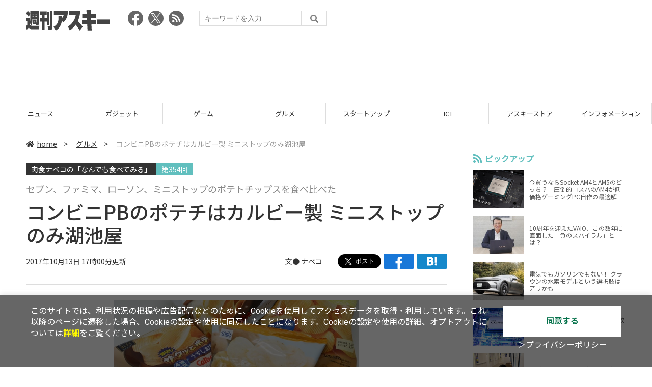

--- FILE ---
content_type: text/html; charset=UTF-8
request_url: https://weekly.ascii.jp/elem/000/001/568/1568198/
body_size: 11476
content:
<!DOCTYPE html>
<html lang="ja">
<head prefix="og: http://ogp.me/ns# fb: http://ogp.me/ns/fb# website: http://ogp.me/ns/website#">
<script type="text/javascript">
var dataLayer = dataLayer || [];
dataLayer.push({
    'Category':'332',
    'EID':'1568198',
    'Cat':'2017-10-13T17:00:00+09:00,C332,S29,S32,S34,S2002,S3001,S3552,P2,MaxPages1,ESI1238,M0,F1055006,',
    'OpnDate':'2017-10-13T17:00:00+09:00',
    'Image':'0',
    'ESI':'1238',
    'Mobile':'0',
    'Priority':'2',
    'MaxPages':'1',
    'SubCategory':'S29,S32,S34,S2002,S3001,S3552,',
    'Image11':'',
    'Image12':'',
    'Feature':'1055006',
});
<!-- Google Tag Manager -->
(function(w,d,s,l,i){w[l]=w[l]||[];w[l].push({'gtm.start':new Date().getTime(),event:'gtm.js'});var f=d.getElementsByTagName(s)[0], j=d.createElement(s),dl=l!='dataLayer'?'&l='+l:'';j.async=true;j.src= 'https://www.googletagmanager.com/gtm.js?id='+i+dl;f.parentNode.insertBefore(j,f);})(window,document,'script','dataLayer','GTM-KCSH653');
<!-- End Google Tag Manager -->
</script>

<meta charset="UTF-8">
<meta name="viewport" content="width=device-width, initial-scale=1">
<title>コンビニPBのポテチはカルビー製 ミニストップのみ湖池屋 - 週刊アスキー</title>
<meta name="author" content="ASCII">
<meta name="description" content="【食べ比べ検証】コンビニのプライベートブランドのポテトチップス。値段が手頃で味は間違いありません。その中でどれがいちばんおいしいでしょうか？ 「塩味」で比較しました。">
<meta name="keywords" content="iPhone,iPad,Android,アプリ,ガジェット,アスキー,週刊アスキー,週アス,角川アスキー総合研究所">

<meta property="og:title" content="コンビニPBのポテチはカルビー製 ミニストップのみ湖池屋 - 週刊アスキー">
<meta property="og:type" content="article">
<meta property="og:image" content="https://ascii.jp/img/2017/10/13/626354/l/e6680e3ee6d8115c.jpg">
<meta property="og:url" content="https://weekly.ascii.jp/elem/000/001/568/1568198/">
<meta property="og:description" content="【食べ比べ検証】コンビニのプライベートブランドのポテトチップス。値段が手頃で味は間違いありません。その中でどれがいちばんおいしいでしょうか？ 「塩味」で比較しました。">
<meta property="og:site_name" content="週刊アスキー">
<meta name="twitter:card" content="summary_large_image">
<meta name="twitter:site" content="週刊アスキー">
<meta name="robots" content="max-image-preview:large">

<link rel="stylesheet" href="/assets/js/slick/slick.css">
<link rel="stylesheet" href="/assets/js/slick/slick-theme.css">
<link rel="stylesheet" href="/assets/js/drawer/drawer.min.css">
<link rel="stylesheet" href="https://fonts.googleapis.com/css?family=Noto+Sans+JP:400,500,700&display=swap&subset=japanese">
<link rel="stylesheet" href="https://use.fontawesome.com/releases/v5.8.1/css/all.css" integrity="sha384-50oBUHEmvpQ+1lW4y57PTFmhCaXp0ML5d60M1M7uH2+nqUivzIebhndOJK28anvf" crossorigin="anonymous">
<link rel="stylesheet" href="/assets/css/common.css?k=2025031301">

<!-- クッキー許諾のJavascript-->
<script type="text/javascript" src="/assets/js/cookie_optin.js?2024040501"></script>
<link rel="stylesheet" href="/assets/css/article.css?2025111102">

<script async src="https://pagead2.googlesyndication.com/pagead/js/adsbygoogle.js"></script>
<script>
  (adsbygoogle = window.adsbygoogle || []).push({
    google_ad_client: "ca-pub-3423790813770652",
    enable_page_level_ads: true,
    overlays: {bottom: true}
  });
</script><!-- Ad - WAS All -->
<script async src="https://securepubads.g.doubleclick.net/tag/js/gpt.js"></script>
<script>
  window.googletag = window.googletag || {cmd: []};
  googletag.cmd.push(function() {
    googletag.defineSlot('/21852659302/was_all_1r_gam', [[300, 250], [300, 600]], 'was_all_1r_gam').setCollapseEmptyDiv(true).addService(googletag.pubads());
    googletag.pubads().enableSingleRequest();
    googletag.pubads().collapseEmptyDivs();
    googletag.enableServices();
  });
</script>

</head>

<body id="article__detail" class="drawer drawer--right drawer-close">

<!-- Google Tag Manager (noscript) -->
<noscript><iframe src="https://www.googletagmanager.com/ns.html?id=GTM-KCSH653" height="0" width="0" style="display:none;visibility:hidden"></iframe></noscript>
<!-- End Google Tag Manager (noscript) -->
<header>
  <div class="header__inner">
    <div class="elm__leftAlign">
      <h1><a href="/"><img src="/assets/img/img-mainlogo.svg" alt="週刊アスキー"></a></h1>
      <div class="elm__variousParts">
        <ul class="wrap__snsbtn">
          <li><a href="https://www.facebook.com/weeklyascii" target="_blank" rel="noreferrer noopener"><img src="/assets/img/ico-snsbtn01.svg" alt="Facebookアイコン"></a></li>
          <li class="x_icon"><a href="https://x.com/weeklyascii/" target="_blank" rel="noreferrer noopener"><img src="/assets/img/sns_x.png" alt="Xアイコン"></a></li>
          <li><a href="/rss.xml"><img src="/assets/img/ico-snsbtn04.svg" alt="RSSフィード"></a></li>
        </ul>
        <div class="search__form">
          <form action="/search/" id="searchbox_004761988070997154717:ry1v523eo1g" method="get" class="search">
            <input type="hidden" name="cx" value="004761988070997154717:ry1v523eo1g">
            <input type="hidden" name="cof" value="FORID:11">
            <input id="textfield" name="q" type="text" placeholder="キーワードを入力">
            <input id="submitbtn" type="submit" value="">
          </form>
        </div>
      </div>
    </div>
          <div class="headerInner__largeAds">
        <script async src="https://pagead2.googlesyndication.com/pagead/js/adsbygoogle.js?client=ca-pub-3423790813770652"
     crossorigin="anonymous"></script>
<!-- 【WAS】All_BB_AdS -->
<ins class="adsbygoogle"
     style="display:inline-block;width:728px;height:90px"
     data-ad-client="ca-pub-3423790813770652"
     data-ad-slot="5532165065"></ins>
<script>
     (adsbygoogle = window.adsbygoogle || []).push({});
</script>      </div>
      </div>
</header>

<button type="button" class="drawer-toggle drawer-hamburger">
  <span class="sr-only">toggle navigation</span>
  <span class="drawer-hamburger-icon"></span>
</button>
  
<nav class="drawer-nav" role="navigation">
  <ul class="drawer-menu">
    <li>
      <a href="/" class="gn-menu"><i class="fas fa-home"></i>home</a>
    </li>
    <li>
      <ul class="drawer-category">
        <li><a href="/reviews/">レビュー</a></li>
        <li><a href="/news/">ニュース</a></li>
        <li><a href="/gadgets/">ガジェット</a></li>
        <li><a href="/games/">ゲーム</a></li>
        <li><a href="/gourmet/">グルメ</a></li>
        <li><a href="/startup/">スタートアップ</a></li>
        <li><a href="/ict/">ICT</a></li>
        <li><a href="/store/">アスキーストア</a></li>
        <li><a href="/information/">インフォメーション</a></li>
      </ul>
    </li>
    <li>
      <ul class="wrap__snsbtn">
        <li><a href="https://www.facebook.com/weeklyascii" target="_blank" rel="noreferrer noopener"><img src="/assets/img/ico-snsbtn01.svg" alt="Facebookアイコン"></a></li>
        <li class="x_icon"><a href="https://x.com/weeklyascii/" target="_blank" rel="noreferrer noopener"><img src="/assets/img/sns_x.png" alt="Xアイコン"></a></li>
        <li><a href="/rss.xml"><img src="/assets/img/ico-snsbtn04.svg" alt="RSSフィード"></a></li>
      </ul>
    </li>
    <li>
      <div class="search__form">
        <form action="/search/" id="searchbox_004761988070997154717:ry1v523eo1g" method="get" class="search">
          <input type="hidden" name="cx" value="004761988070997154717:ry1v523eo1g">
          <input type="hidden" name="cof" value="FORID:11">
          <input id="textfield" name="q" type="text" placeholder="キーワードを入力">
          <input id="submitbtn" type="submit" value="">
        </form>
      </div>
    </li>
  </ul>
</nav>

<div class="wrap__category">
  <nav class="category">
    <a href="/">TOP</a>
    <a href="/reviews/">レビュー</a>
    <a href="/news/">ニュース</a>
    <a href="/gadgets/">ガジェット</a>
    <a href="/games/">ゲーム</a>
    <a href="/gourmet/">グルメ</a>
    <a href="/startup/">スタートアップ</a>
    <a href="/ict/">ICT</a>
    <a href="/store/">アスキーストア</a>
    <a href="/information/">インフォメーション</a>
  </nav>
</div>
<div id="trigger-gnFixed"></div>

  <main>

    <div class="main__inner">

      <article>

        <section class="article__body">

          <div class="breadcrumb">
            <a href="/"><i class="fas fa-home"></i>home</a>&nbsp;&gt;&nbsp;
            <a href="/gourmet/">グルメ</a>&nbsp;&gt;&nbsp;
            <span>コンビニPBのポテチはカルビー製 ミニストップのみ湖池屋</span>
          </div>


          <div id="articleHead">
          <!--連載時のヘッダー-->
            <div class="sertitle">
              <a href="https://ascii.jp/serialarticles/1055006/">肉食ナベコの「なんでも食べてみる」</a>
              <p class="accentColor--bg">第354回 </p>            </div>

            <p class="subtitle">セブン、ファミマ、ローソン、ミニストップのポテトチップスを食べ比べた</p>
            <h1>コンビニPBのポテチはカルビー製 ミニストップのみ湖池屋</h1>
            <div class="artdata">
              <p class="date">2017年10月13日 17時00分更新</p>
              <div class="elm__rightAlign">
                <p class="author"><a>文● <a href="https://twitter.com/wagomunabe">ナベコ</a></a>
                  </p>
                <div class="snsShare ss--top">
                  <div class="ss-twitter"><a href="https://twitter.com/share" class="twitter-share-button" data-url="https://weekly.ascii.jp/elem/000/001/568/1568198/" data-text="コンビニPBのポテチはカルビー製 ミニストップのみ湖池屋" data-hashtags="" data-count="none" data-lang="ja" data-via="weeklyascii" data-size="large">ポストする</a></div>
                  <div class="ss-facebook"><a href="http://www.facebook.com/share.php?u=https://weekly.ascii.jp/elem/000/001/568/1568198/" rel="nofollow" target="_blank"></a></div>
                  <div class="ss-hatena"><a href="http://b.hatena.ne.jp/add?mode=confirm&url=https://weekly.ascii.jp/elem/000/001/568/1568198/&title=コンビニPBのポテチはカルビー製 ミニストップのみ湖池屋" target="_blank" rel="nofollow"></a></div>
                </div>
              </div>
            </div>

          </div>
          <!--ヘッダーここまで-->

          <!--連載のリスト-->
          <div id="contents_detail">
<div class="photo single">
<div class="photo single">
<a href="/elem/000/001/568/1568181/img.html" name="eid1568181" id="eid1568181">
<img src="https://ascii.jp/img/2017/10/13/626354/l/e6680e3ee6d8115c.jpg" alt="" title="" width="596" height="398" />
</a>
<p class="caption">コンビニプライベートブランドのポテトチップスを食べ比べてみました。</p>
<p class="copyright"></p>
</div>
</div>
<p>
　ごきげんよう、はらぺこ記者のナベコです。今回食べるのはポテトチップス！　コンビニPB（プライベートブランド）のポテトチップスは値段がお手ごろで、味も各社はずさずにおいしいので安心して食べられますよね。
</p>
<p>
　コンビニのポテトチップスでいちばんおいしいのはどれでしょうか？　記者が食べ比べて勝手に王者を決めちゃいます。
</p>
<div class="column">
<!--  sp_headlineAD  -->


<h3>食べる人：<a href="https://twitter.com/kojima_ascii" target="_blank">記者ナベコ</a></h3>
<div class="photo single">
<div class="photo single">
<img src="https://ascii.jp/img/2017/10/06/624143/l/303a5883d37cd9c0.jpg" alt="" title="" width="368" height="386" />
</div>
</div>
<p>デジタル媒体アスキーでなぜか食べ物の記事ばっかり手掛けている人。3度の飯を食らいつつ酒をがんがん飲んでいる。好きなジャンルはビール、ウイスキー、焼酎、日本酒、ワイン。苦手なお酒は甘いカクテル全般とスピリタス。酒豪ではなきにつき鯨飲した翌日はSNSからも消える。食事は焼肉と焼き魚と新鮮な刺身が好き。</p>
</div>
<!--  sp_headlineAD  -->


<h2>■コンビニ4社のポテトチップス 塩味を食べ比べ</h2>
<div class="photo single">
<div class="photo single">
<a href="/elem/000/001/568/1568180/img.html" name="eid1568180" id="eid1568180">
<img src="https://ascii.jp/img/2017/10/13/626355/l/a3fb0376f0105b9f.jpg" alt="" title="" width="596" height="398" />
</a>
<p class="caption">しお味を集めてきました。</p>
<p class="copyright"></p>
</div>
</div>
<p>
　ポテトチップスにも味のバリエーションがありますが、いちばんシンプルでかつ幅広い年代から等しく好まれているのは“しお味”。今回、セブン-イレブン、ファミリーマート、ローソン、ミニストップ4社のポテトチップス塩味を集めてきました。製造元やカロリーなどもチェックしつつ、味の違いを確かめてみます。
</p>
<p>
<strong>〇セブン-イレブン</strong>
</p>
<div class="photo single">
<div class="photo single">
<a href="/elem/000/001/568/1568182/img.html" name="eid1568182" id="eid1568182">
<img src="https://ascii.jp/img/2017/10/13/626356/l/ad27331289ffbc3b.jpg" alt="" title="" width="535" height="800" />
</a>
<p class="caption">「厚切りポテト 石垣の塩味」</p>
<p class="copyright"></p>
</div>
</div>
<p>
<strong>「厚切りポテト 石垣の塩味」</strong><br />
・価格：213円<br />
・内容量：147g<br />
・カロリー：1袋821.7kcal（100gあたり559kcal）<br />
・製造元：カルビー
</p>
<div class="photo single">
<div class="photo single">
<a href="/elem/000/001/568/1568183/img.html" name="eid1568183" id="eid1568183">
<img src="https://ascii.jp/img/2017/10/13/626357/l/21198ddcee454459.jpg" alt="" title="" width="596" height="398" />
</a>
<p class="caption">ギザギザ系ポテトチップスです。</p>
<p class="copyright"></p>
</div>
</div>
<div class="photo single">
<div class="photo single">
<a href="/elem/000/001/568/1568184/img.html" name="eid1568184" id="eid1568184">
<img src="https://ascii.jp/img/2017/10/13/626358/l/4f272b3a46cff9a4.jpg" alt="" title="" width="596" height="398" />
</a>
<p class="caption">厚切り。</p>
<p class="copyright"></p>
</div>
</div>
<p>
　製品の説明を見ると、石垣の塩を100％使用しているということ。「自然由来のうま味にごだわった、シンプルで後を引く上質な味わい」とうたっています。
</p>
<p>
　食べてみたところ、ザクザクした食感で食べ応えがありました。塩味は適度で、食べ終わった後にいもの甘みが感じられます。全体としては、食感、しお味、いもの味わいがバランスがとても良いという感想。食感がしっかりあるのでビールのつまみにもちょうど良さそうです。
</p>
<p>
＜ナベコの5点満点チェック＞<br />
・ギザギザ系<br />
・食感　　　　4<br />
・しょっぱさ　3<br />
・いもの甘味　3
</p>
<hr />
<br />
<p>
<strong>〇ファミリーマート</strong>
</p>
<div class="photo single">
<div class="photo single">
<a href="/elem/000/001/568/1568185/img.html" name="eid1568185" id="eid1568185">
<img src="https://ascii.jp/img/2017/10/13/626359/l/39e43f3a8f787058.jpg" alt="" title="" width="535" height="800" />
</a>
<p class="caption">「ポテトチップス2種のうすしお味」</p>
<p class="copyright"></p>
</div>
</div>
<p>
<strong>「ポテトチップス2種のうすしお味」</strong><br />
・価格：108円<br />
・内容量：70g<br />
・カロリー：1袋390kcal（100gあたり557.1kcal）<br />
・製造元：カルビー
</p>
<div class="photo single">
<div class="photo single">
<a href="/elem/000/001/568/1568186/img.html" name="eid1568186" id="eid1568186">
<img src="https://ascii.jp/img/2017/10/13/626360/l/840f449938c7780d.jpg" alt="" title="" width="596" height="398" />
</a>
<p class="caption">フラット系です。</p>
<p class="copyright"></p>
</div>
</div>
<div class="photo single">
<div class="photo single">
<a href="/elem/000/001/568/1568187/img.html" name="eid1568187" id="eid1568187">
<img src="https://ascii.jp/img/2017/10/13/626361/l/5d7ebd40693dcf6a.jpg" alt="" title="" width="596" height="398" />
</a>
<p class="caption">スタンダードなポテトチップス、という感じ。</p>
<p class="copyright"></p>
</div>
</div>
<p>
　製品の説明を見ると、国産じゃがいもを100％使用し、フランス産岩塩と瀬戸内海塩の口どけの異なる2種類の塩で仕上げている、とあります。「旨みと塩味の絶妙なバランスが楽しめるうすしお味のポテトチップス」とのこと。
</p>
<p>
　食べてみると、しお味がしっかりきいていておいしさが後をひき、サクサクと食べ進められます。多くの人が思い浮かべるスタンダードなポテトチップスに近いのではないでしょうか。好みがわかれずに、幅広い年代から好かれると思います。
</p>
<p>
＜ナベコの5点満点チェック＞<br />
フラット系<br />
食感　　　　2<br />
しょっぱさ　4<br />
いもの甘味　4
</p>
<hr />
<br />
<p><strong>
〇ローソン</strong></p>
<div class="photo single">
<div class="photo single">
<a href="/elem/000/001/568/1568188/img.html" name="eid1568188" id="eid1568188">
<img src="https://ascii.jp/img/2017/10/13/626362/l/75a8af4fc79d0441.jpg" alt="" title="" width="535" height="800" />
</a>
<p class="caption">「厚切りザクッとポテトうすしお味」</p>
<p class="copyright"></p>
</div>
</div>
<p>
<strong>「厚切りザクッとポテトうすしお味」</strong><br />
・価格：108円<br />
・内容量：65g<br />
・カロリー：1袋364kcal（100gあたり560kcal）<br />
・製造元：カルビー</p>
<div class="photo single">
<div class="photo single">
<a href="/elem/000/001/568/1568189/img.html" name="eid1568189" id="eid1568189">
<img src="https://ascii.jp/img/2017/10/13/626363/l/e68f2e099c187e06.jpg" alt="" title="" width="596" height="398" />
</a>
<p class="caption">ギザギザ系。</p>
<p class="copyright"></p>
</div>
</div>
<div class="photo single">
<div class="photo single">
<a href="/elem/000/001/568/1568190/img.html" name="eid1568190" id="eid1568190">
<img src="https://ascii.jp/img/2017/10/13/626364/l/08aded72c4d8a729.jpg" alt="" title="" width="596" height="398" />
</a>
<p class="caption">セブン-イレブンよりも食感しっかり。</p>
<p class="copyright"></p>
</div>
</div>
<p>
　製品の説明を見ると「ザクっとした食感とシャープですっきりとしたうすしお味」を書かれています。
</p>
<p>
　食べてみると、食感がかなりしっかり。「ザクザク」というより「カリッ」としました。セブン-イレブンと同じギザギザ系ですが、こちらのほうが食感は強いです。しお味は控えめで食事感覚でも食べられそうです。ポテトチップスは食感が命という人には、今回食べた中でいちばんオススメ。
</p>
<p>
＜ナベコの5点満点チェック＞<br />
・ギザギザ系<br />
・食感　　　　5<br />
・しょっぱさ　2<br />
・いみの甘味　3<br />
</p>
<hr />
<br />
<p><strong>
〇ミニストップ</strong></p>
<div class="photo single">
<div class="photo single">
<a href="/elem/000/001/568/1568191/img.html" name="eid1568191" id="eid1568191">
<img src="https://ascii.jp/img/2017/10/13/626365/l/848df5f9337930d1.jpg" alt="" title="" width="535" height="800" />
</a>
<p class="caption">「ポテトチップスうすしお味ポテトチップスうすしお味」</p>
<p class="copyright"></p>
</div>
</div>
<p>
<strong>「ポテトチップスうすしお味」</strong><br />
・価格108円<br />
・内容量：70g<br />
・カロリー：1袋398kcal（100gあたり568.5kcal）<br />
・製造元：湖池屋</p>
<div class="photo single">
<div class="photo single">
<a href="/elem/000/001/568/1568192/img.html" name="eid1568192" id="eid1568192">
<img src="https://ascii.jp/img/2017/10/13/626366/l/a7ba7f67788a1a22.jpg" alt="" title="" width="596" height="398" />
</a>
<p class="caption">フラット系。</p>
<p class="copyright"></p>
</div>
</div>
<div class="photo single">
<div class="photo single">
<a href="/elem/000/001/568/1568193/img.html" name="eid1568193" id="eid1568193">
<img src="https://ascii.jp/img/2017/10/13/626367/l/f85c71c9e29b3c25.jpg" alt="" title="" width="596" height="398" />
</a>
<p class="caption">ファミリーマートより、少し赤色がかかっています。</p>
<p class="copyright"></p>
</div>
</div>
<p>
　他3社の製造元がカルビーでしたが、ミニストップのみ湖池屋でした。製品の説明を見ると、国内産のじゃがいもを100％使用しているとのこと。「じゃがいものおいしさが引き立つうすしお味」ということ。
</p>
<p>
　食べてみると、しお味が口の中で広がった後、いもの自然な甘さが他と比べてダントツに感じられてびっくりしました。製造元のメーカーが他と違うからでしょうか。明らかに、いも自体の味の出方が違います。素朴だけど、素材の味がいちばん際立っているように感じました。</p>
<p>
＜ナベコの5点満点チェック＞<br />
フラット系<br />
食感　　　　3<br />
しょっぱさ　3<br />
いもの甘味　5
</p>
<!--  sp_headlineAD  -->


<h2>ミニストップのポテトチップスがオススメ!!</h2>
<div class="photo single">
<div class="photo single">
<a href="/elem/000/001/568/1568194/img.html" name="eid1568194" id="eid1568194">
<img src="https://ascii.jp/img/2017/10/13/626368/l/c445a1793c7ca1d6.jpg" alt="" title="" width="596" height="398" />
</a>
<p class="caption">湖池屋さんのポテトチップスに感銘！</p>
<p class="copyright"></p>
</div>
</div>
<p>
　食べ比べてみて、私がいちばん気に入ったのはミニストップのポテトチップス！
</p>
<p>
　他3社がカルビー製造でミニストップだけ湖池屋製造なのですが、じっくり食べ比べてみると味の違がわかります。もちろんカルビーのポテトチップスがダメというわけではなく、今回食べた中ではしお味や旨みがくっきりしていておいしさがわかりやすいのがカルビー。いもの素材の味がして、素朴だけど味わい深いのが湖池屋、というふうに感じました。いもの味がこんなにするんだ、という点に感銘を受けたのでミニストップのポテトチップスを推させていただきます。
</p>
<p>
　みなさんも自分はどのポテトチップスが好みか食べ比べてみてはどうでしょう？　なお、カロリーはいずれも100gあたり550～560kcalというところで大差はありませんでしたよ。
</p>
<p class="headname">■関連サイト</p>
<div class="relatedarticle">
<ul><li><a href="http://www.sej.co.jp/" target="_blank">セブン-イレブン</a></li>
<li><a href="http://www.family.co.jp/" target="_blank">ファミリーマート</a></li>
<li><a href="http://www.lawson.co.jp/index.html" target="_blank">ローソン</a></li>
<li><a href="https://www.ministop.co.jp/" target="_blank">ミニストップ</a></li>
</ul>
</div>          </div>

          <div class="snsShare ss--bottom">
            <div class="speechBubble">この記事をシェアしよう</div>
            <div class="ss-twitter"><a href="https://twitter.com/share" class="twitter-share-button" data-url="https://weekly.ascii.jp/elem/000/001/568/1568198/" data-text="コンビニPBのポテチはカルビー製 ミニストップのみ湖池屋" data-hashtags="" data-count="none" data-lang="ja" data-via="weeklyascii" data-size="large">ポストする</a></div>
            <div class="ss-facebook"><a href="http://www.facebook.com/share.php?u=https://weekly.ascii.jp/elem/000/001/568/1568198/" rel="nofollow" target="_blank"></a></div>
            <div class="ss-hatena"><a href="http://b.hatena.ne.jp/add?mode=confirm&url=https://weekly.ascii.jp/elem/000/001/568/1568198/&title=コンビニPBのポテチはカルビー製 ミニストップのみ湖池屋" target="_blank" rel="nofollow"></a></div>
            <div class="ss-pocket"><a href="http://getpocket.com/edit?url=https://weekly.ascii.jp/elem/000/001/568/1568198/&title=コンビニPBのポテチはカルビー製 ミニストップのみ湖池屋" rel="nofollow" rel="nofollow" target="_blank"></a></div>
            <div class="ss-line"><a href="https://timeline.line.me/social-plugin/share?url=https://weekly.ascii.jp/elem/000/001/568/1568198/"></a></div>
          </div>



          <div class="snsFollow">
            <p>週刊アスキーの最新情報を購読しよう</p>

            <ul class="snsFollow__list">
              <li><a href="https://twitter.com/weeklyascii?ref_src=twsrc%5Etfw" class="twitter-follow-button" data-size="large" data-show-count="false">Follow @weeklyascii</a></li>
              <li><div class="fb-like" data-href="https://www.facebook.com/weeklyascii" data-width="" data-layout="button" data-action="like" data-size="large" data-share="true"></div></li>
              <li class="btn__subscribe--youtube"><a href="http://www.youtube.com/subscription_center?add_user=wamweb" rel="nofollow" target="_blank"><img src="/assets/img/icon-ytsubscribe.svg" alt="デジタル情報メディア ASCII（アスキー）のYouTube公式チャンネル登録"></a></li>
            </ul>
          </div>

          <div class="returnCat">
            <a class="accentColor--hoverbg" href="/gourmet/"><i class="fas fa-undo-alt"></i>カテゴリートップへ</a>
          </div>

                          <div style="width:100%;margin-top:30px;"><p style="text-align:center;font-size:15px;">本記事はアフィリエイトプログラムによる収益を得ている場合があります</p></div>
          
        </section>

        <section class="interval">
          <div class="imgphoto"></div>
          <div id="ulCommentWidget" style="clear:both;"></div>
          <div id="artAds"></div>
        </section>

        <!--  連載記事一覧  -->
        <section class="bottom__articleList">
          <div class="bottom__articleList--left">
            <h5 class="serial">この連載の記事</h5>
            <ul class="artsCont">
              <li class="toContents"><a href="https://ascii.jp/serialarticles/1055006/" class="accentColor--hoverbg"><i class="fas fa-pencil-alt"></i>この連載の一覧へ</a></li>
            </ul>
            <!--  / 連載記事一覧  -->
          </div>

          <div class="bottom__articleList--right">
            <!--  関連記事  -->
 
            <h5 class="related">この記事の編集者は以下の記事をオススメしています</h5>
            <ul class="artsCont">
              <li><a href="https://ascii.jp/elem/000/001/055/1055006/">寅年生まれ肉食ナベコの「なんでも食べてみる」（目次）</a></li>
              <li><a href="/elem/000/001/562/1562542/">コンビニのおいもスイーツ食べ比べ！ 最強はセブン「さつまいもこ」</a></li>
              <li><a href="/elem/000/001/558/1558496/">セブン「豚まん」よりも「肉まん」を選んだほうがよい理由</a></li>
              <li><a href="/elem/000/001/552/1552742/">コンビニの豆大福に一番合う酒はワインだった</a></li>
              <li><a href="/elem/000/001/431/1431925/">振るソーダおいしい→ビールも振ったらおいしいのでは!?【実験】</a></li>
              <li><a href="/elem/000/001/428/1428198/">たこ焼食べ放題680円が渋谷の魚民で！いくつ食べられる？</a></li>
              <li><a href="/elem/000/001/408/1408595/">「銀だこ」食べ放題と酒飲み放題で2000円！うぉーオトクだー</a></li>
              <li><a href="/elem/000/001/267/1267653/">丸亀製麺1000円飲み放題セットがコスパ最強</a></li>
              <li><a href="/elem/000/001/571/1571763/">ミニストップ、肉まんを極める</a></li>
              <li><a href="/elem/000/001/572/1572786/">カルピスとスコールどっちがおいしい？ 飲み比べてみた</a></li>
              <li><a href="/elem/000/001/573/1573903/">ミニストップ、いなり寿司を焦がす</a></li>
              <li><a href="/elem/000/001/574/1574141/">セブンのハロウィン 1万円クオカードもらえる（かも）</a></li>
              <li><a href="/elem/000/001/575/1575449/">ミニストップ、さつまいものフライドポテト</a></li>
              <li><a href="/elem/000/001/575/1575484/">チロルチョコきなこもち、ドリンクになる</a></li>
              <li><a href="/elem/000/001/579/1579652/">コンビニつまみ33種食べ比べてわかった最強の乾き物</a></li>
              <li><a href="/elem/000/001/580/1580687/">ミニストップ、焼きいもを中華まんにする</a></li>
              <li><a href="/elem/000/001/582/1582774/">いきなり！ステーキ×ベビースター</a></li>
              <li><a href="/elem/000/001/584/1584827/">コンビニ朝割 どれがオトクか比較してみた</a></li>
              <li><a href="/elem/000/001/585/1585836/">ローソン ホットミルク12万杯無料</a></li>
              <li><a href="/elem/000/001/586/1586594/">ローソン グラタンを中華まんにする</a></li>
              <li><a href="/elem/000/001/587/1587020/">ローソン カービィまんキュートすぎる</a></li>
              <li><a href="/elem/000/001/588/1588871/">角vsトリスハイボール高アルコール対決 唐揚げに合うのは？</a></li>
              <li><a href="/elem/000/001/590/1590677/">セブン 濃厚チーズとベーコンの中華まん</a></li>
              <li><a href="/elem/000/001/592/1592317/">コンビニ100円コーヒーガチ比較！ コスパがいいのは？</a></li>
              <li><a href="/elem/000/001/594/1594892/">フライングクリスマス！ コンビニお試しケーキを食べてみた</a></li>
              <li><a href="/elem/000/001/604/1604251/">カシス、ライムも！ 実はこんなにあるウコン飲料 飲み比べた</a></li>
            </ul>
          </div>

        </section>

        <div id="fb-root"></div>

        <section class="article__footer">

          <ul class="ads-item">
                        <li>
              <script async src="https://pagead2.googlesyndication.com/pagead/js/adsbygoogle.js?client=ca-pub-3423790813770652"
     crossorigin="anonymous"></script>
<!-- 【WAS】All_4R_AdS -->
<ins class="adsbygoogle"
     style="display:inline-block;width:300px;height:250px"
     data-ad-client="ca-pub-3423790813770652"
     data-ad-slot="3576069651"></ins>
<script>
     (adsbygoogle = window.adsbygoogle || []).push({});
</script>            </li>
            <li class="odd">
              <script async src="https://pagead2.googlesyndication.com/pagead/js/adsbygoogle.js?client=ca-pub-3423790813770652"
     crossorigin="anonymous"></script>
<!-- 【WAS】All_5R_AdS -->
<ins class="adsbygoogle"
     style="display:inline-block;width:300px;height:250px"
     data-ad-client="ca-pub-3423790813770652"
     data-ad-slot="2262987985"></ins>
<script>
     (adsbygoogle = window.adsbygoogle || []).push({});
</script>            </li>
          </ul>

          <div class="recommend">
            <div class="uz-weekly-ascii_res_pc uz-ny"></div>
          </div>

          <ul class="snsTimeLine">

            <li class="fb__timeline">
              <div class="fb-container">
                <div class="fb-page" data-href="https://www.facebook.com/weeklyascii" data-width="500" data-height="1000" data-tabs="timeline,events" data-hide-cover="false" data-show-facepile="true" data-small-header="false" data-adapt-container-width="true">
                </div>
              </div>
            </li>

            <li class="tw__timeline"><a class="twitter-timeline" data-height="1000" href="https://twitter.com/weeklyascii?ref_src=twsrc%5Etfw">Tweets by weeklyascii</a></li>

          </ul>

        </section>

      </article>

    </div>

    <aside class="ads">

      <div class="ads__inner">
        <div class="ads-item">
          <!-- Ad - WAS 1R -->
<div id='was_all_1r_gam' style='min-width: 300px; min-height: 250px;'>
  <script>
    googletag.cmd.push(function() { googletag.display('was_all_1r_gam'); });
  </script>
</div>


        </div>
        <section class="latestNews-item">

          <h2 class="accentColor--txt">ピックアップ</h2>

          <div class="latestNews__inner">

            <ul class="latestNews__list">


              <li>
                <a href="/elem/000/004/218/4218142/">
                  <figure><img src="https://ascii.jp/img/2024/08/30/3788805/s/259e5a2f6a422fdc.jpg" alt=""></figure>
                  <p>今買うならSocket AM4とAM5のどっち？　圧倒的コスパのAM4が低価格ゲーミングPC自作の最適解</p>
                </a>
              </li>

              <li>
                <a href="/elem/000/004/218/4218905/">
                  <figure><img src="https://ascii.jp/img/2024/09/01/3789221/s/bd71fe738d4cae63.jpg" alt=""></figure>
                  <p>10周年を迎えたVAIO、この数年に直面した「負のスパイラル」とは？</p>
                </a>
              </li>

              <li>
                <a href="/elem/000/004/218/4218871/">
                  <figure><img src="https://ascii.jp/img/2024/08/31/3789084/s/afac6724ffb439ed.jpg" alt=""></figure>
                  <p>電気でもガソリンでもない！ クラウンの水素モデルという選択肢はアリかも</p>
                </a>
              </li>

              <li>
                <a href="/elem/000/004/218/4218927/">
                  <figure><img src="https://ascii.jp/img/2024/09/02/3789310/s/f8242bd35e3cebee.jpg" alt=""></figure>
                  <p>いまだに解決しないRaptor Lake故障問題の現状　インテル CPUロードマップ</p>
                </a>
              </li>

              <li>
                <a href="/elem/000/004/219/4219836/">
                  <figure><img src="https://ascii.jp/img/2024/09/05/3791255/s/f4dea8cbdb86860c.jpg" alt=""></figure>
                  <p>乳がん患者の不安に寄り添う大阪国際がんセンターのAIに期待</p>
                </a>
              </li>

            </ul>

          </div>

        </section>


        <div class="ads-item">
          <script async src="https://yads.c.yimg.jp/js/yads-async.js"></script>
          <div id="yads73402_20145">
          </div>
          <script>
          (function (window) {
            window.YJ_YADS = window.YJ_YADS || { tasks: [] };
            window.YJ_YADS.tasks.push(
              {
                yads_ad_ds: '73402_20145',
                yads_parent_element: 'yads73402_20145'
              }
            );
          })(window);
          </script>
        </div>

        <section class="ranking-item">

          <h2>アクセスランキング</h2>

          <div class="ranking__inner">

            <ul class="ranking__list">

              <li>
                <a href="/elem/000/004/369/4369072/">
                  <figure><img src="https://ascii.jp/img/2026/01/27/4408232/s/2706a22900783884.jpg" alt=""></figure>
                  <p>個室はないけど、居場所は欲しい。リビングで“こもれる”机付き本棚</p>
                </a>
              </li>
              <li>
                <a href="/elem/000/004/369/4369901/">
                  <figure><img src="https://ascii.jp/img/2026/01/29/4409644/s/cecadbbb6c140148.jpg" alt=""></figure>
                  <p>「FF11」不具合でボスが再出現し、運営側が手作業で討伐して回ることに　「観戦したい」「ぜひ動画化を！」</p>
                </a>
              </li>
              <li>
                <a href="/elem/000/004/369/4369375/">
                  <figure><img src="https://ascii.jp/img/2026/01/28/4408766/s/0693fe4d16e6a2d8.png" alt=""></figure>
                  <p>厚さ1.5倍！あの定番バーグが270gの「極厚」に！ステーキのような肉々しい食感</p>
                </a>
              </li>
              <li>
                <a href="/elem/000/004/368/4368772/">
                  <figure><img src="https://ascii.jp/img/2026/01/26/4407739/s/e9d9cefb218a9f64.jpg" alt=""></figure>
                  <p>ドラゴンボールの新ゲームプロジェクト「AGE 1000」発表　鳥山明先生が手掛けたオリジナルキャラも登場</p>
                </a>
              </li>
              <li>
                <a href="/elem/000/004/369/4369301/">
                  <figure><img src="https://ascii.jp/img/2026/01/28/4408702/s/0db71009c44c3d89.jpg" alt=""></figure>
                  <p>【本日】ケンタッキーでお得な「とりの日パック」限定発売！ 470円も安い</p>
                </a>
              </li>

            </ul>

          </div>

        </section>
        <div class="ads-item ads-item--height2">
          <script async src="https://pagead2.googlesyndication.com/pagead/js/adsbygoogle.js?client=ca-pub-3423790813770652"
     crossorigin="anonymous"></script>
<!-- 【WAS】All_3R_AdS -->
<ins class="adsbygoogle"
     style="display:inline-block;width:300px;height:600px"
     data-ad-client="ca-pub-3423790813770652"
     data-ad-slot="7515314660"></ins>
<script>
     (adsbygoogle = window.adsbygoogle || []).push({});
</script>        </div>
      </div>

      <div id="trigger-adFixed"></div>
    </aside>

  </main>


  <footer id="footerFixed">
    <div class="footer__inner--top">
      <ul class="footerLink__list--top">
        <li><a href="/">TOP</a></li>
        <li><a href="/reviews/">レビュー</a></li>
        <li><a href="/news/">ニュース</a></li>
        <li><a href="/gadgets/">ガジェット</a></li>
        <li><a href="/games/">ゲーム</a></li>
        <li><a href="/gourmet/">グルメ</a></li>
        <li><a href="/startup/">スタートアップ</a></li>
        <li><a href="/ict/">ICT</a></li>
        <li><a href="/information/">インフォメーション</a></li>
      </ul>

      <ul class="footerLink__list--center">
        <li><a href="https://ascii.jp/" rel="noopener noreferrer" target="_blank"><i class="fas fa-external-link-alt"></i>ASCII.jp</a></li>
        <li><a href="https://www.technologyreview.jp/" rel="noopener noreferrer" target="_blank"><i class="fas fa-external-link-alt"></i>MITテクノロジーレビュー</a></li>
      </ul>
    </div>

    <div class="footer__inner--bottom">  
      <ul class="footerLink__list--bottom">
        <li><a href="/info/site_policy.html">サイトポリシー</a></li>
        <li><a href="https://www.lab-kadokawa.com/privacy/" rel="noopener noreferrer" target="_blank">プライバシーポリシー</a></li>
        <li><a href="https://www.lab-kadokawa.com/" rel="noopener noreferrer" target="_blank">運営会社</a></li>
        <li><a href="https://ascii.jp/support/" rel="noopener noreferrer" target="_blank">お問い合わせ</a></li>
        <li><a href="https://mediaguide.kadokawa.co.jp/media/?id=97" rel="noopener noreferrer" target="_blank">広告掲載</a></li>
        <li><a href="/elem/000/002/627/2627960/?b">スタッフ募集</a></li>
        <li><a href="/elem/000/002/620/2620321/">電子版について</a></li>
      </ul>
      <p class="copyright">©KADOKAWA ASCII Research Laboratories, Inc. 2026</p>
    </div>
  </footer>
  


<script src="/assets/js/jquery-3.4.1.min.js"></script>
<script src="https://unpkg.com/masonry-layout@4/dist/masonry.pkgd.min.js"></script>
<script src="/assets/js/slick/slick.min.js"></script>
<script src="/assets/js/inview.js"></script>
<script src="/assets/js/TweenMax.min.js"></script>
<script src="/assets/js/velocity.min.js"></script>
<script src="/assets/js/jquery.lazyload.min.js"></script>
<script src="/assets/js/scrollmagic/uncompressed/ScrollMagic.js"></script>
<script src="/assets/js/scrollmagic/uncompressed/plugins/animation.gsap.js"></script>
<script src="/assets/js/scrollmagic/uncompressed/plugins/animation.velocity.js"></script>
<script src="/assets/js/scrollmagic/uncompressed/plugins/debug.addIndicators.js"></script>
<script src="/assets/js/iscroll.min.js"></script>
<script src="/assets/js/drawer/drawer.min.js"></script>
<script src="/assets/js/index.js"></script>
<script async="async" src="https://platform.twitter.com/widgets.js" charset="utf-8"></script>
<script async defer crossorigin="anonymous" src="https://connect.facebook.net/ja_JP/sdk.js#xfbml=1&version=v6.0"></script>
<script>(function(d, s, id) {
  var js, fjs = d.getElementsByTagName(s)[0];
  if (d.getElementById(id)) return;
  js = d.createElement(s); js.id = id;
  js.src = "//connect.facebook.net/ja_JP/sdk.js#xfbml=1&version=v2.5";
  fjs.parentNode.insertBefore(js, fjs);
  }(document, 'script', 'facebook-jssdk'));
  $("img.lazy").lazyload();
</script>
<link rel="stylesheet" href="//speee-ad.akamaized.net/tag/weekly-ascii_pc/css/outer-style.css">
<script async type="text/javascript" src="https://speee-ad.akamaized.net/tag/weekly-ascii_res_pc/js/outer-frame.min.js" charset="utf-8"></script>
</body>
</html>


--- FILE ---
content_type: text/html; charset=utf-8
request_url: https://www.google.com/recaptcha/api2/aframe
body_size: 266
content:
<!DOCTYPE HTML><html><head><meta http-equiv="content-type" content="text/html; charset=UTF-8"></head><body><script nonce="ht9mHQz5Vsq0ibBcTUsrRw">/** Anti-fraud and anti-abuse applications only. See google.com/recaptcha */ try{var clients={'sodar':'https://pagead2.googlesyndication.com/pagead/sodar?'};window.addEventListener("message",function(a){try{if(a.source===window.parent){var b=JSON.parse(a.data);var c=clients[b['id']];if(c){var d=document.createElement('img');d.src=c+b['params']+'&rc='+(localStorage.getItem("rc::a")?sessionStorage.getItem("rc::b"):"");window.document.body.appendChild(d);sessionStorage.setItem("rc::e",parseInt(sessionStorage.getItem("rc::e")||0)+1);localStorage.setItem("rc::h",'1770074039531');}}}catch(b){}});window.parent.postMessage("_grecaptcha_ready", "*");}catch(b){}</script></body></html>

--- FILE ---
content_type: text/javascript; charset=UTF-8
request_url: https://yads.yjtag.yahoo.co.jp/tag?s=73402_20145&fr_id=yads_3626656-0&p_elem=yads73402_20145&u=https%3A%2F%2Fweekly.ascii.jp%2Felem%2F000%2F001%2F568%2F1568198%2F&pv_ts=1770074034017&suid=52cb3efb-553c-4189-b3eb-d8b37995f487
body_size: 775
content:
yadsDispatchDeliverProduct({"dsCode":"73402_20145","patternCode":"73402_20145-23965","outputType":"js_frame","targetID":"yads73402_20145","requestID":"730176d297cda6bbe5519f276845453f","products":[{"adprodsetCode":"73402_20145-23965-26475","adprodType":3,"adTag":"<script onerror='YJ_YADS.passback()' src='https://yads.yjtag.yahoo.co.jp/yda?adprodset=73402_20145-23965-26475&cb=1770074038321&p_elem=yads73402_20145&pv_id=730176d297cda6bbe5519f276845453f&suid=52cb3efb-553c-4189-b3eb-d8b37995f487&u=https%3A%2F%2Fweekly.ascii.jp%2Felem%2F000%2F001%2F568%2F1568198%2F' type='text/javascript'></script>","width":"300","height":"250","iframeFlag":1},{"adprodsetCode":"73402_20145-23965-26476","adprodType":5,"adTag":"<a href=\"http://promotionalads.yahoo.co.jp/quality/\" target=\"_top\">\n  <img src=\"//s.yimg.jp/images/im/innerad/QC_300_250.jpg\" width=\"300\" height=\"250\" border=\"0\">\n  </img>\n</a>","width":"300","height":"250"}],"measurable":1,"frameTag":"<div style=\"text-align:center;\"><iframe src=\"https://s.yimg.jp/images/listing/tool/yads/yads-iframe.html?s=73402_20145&fr_id=yads_3626656-0&p_elem=yads73402_20145&u=https%3A%2F%2Fweekly.ascii.jp%2Felem%2F000%2F001%2F568%2F1568198%2F&pv_ts=1770074034017&suid=52cb3efb-553c-4189-b3eb-d8b37995f487\" style=\"border:none;clear:both;display:block;margin:auto;overflow:hidden\" allowtransparency=\"true\" data-resize-frame=\"true\" frameborder=\"0\" height=\"250\" id=\"yads_3626656-0\" name=\"yads_3626656-0\" scrolling=\"no\" title=\"Ad Content\" width=\"300\" allow=\"fullscreen; attribution-reporting\" allowfullscreen loading=\"eager\" ></iframe></div>"});

--- FILE ---
content_type: application/javascript; charset=utf-8
request_url: https://fundingchoicesmessages.google.com/f/AGSKWxUkjkboQXpwsDVBefRYW5O3CRmsKwGFTlaOeFU89hGV-ZWbRoWEno7B1gHl0a-7aEkcyfp3t1WA3I_2hsQgrhH7RhckUBCZAv67CyfNQpL9uWhj0w-rqhKQcr3ghgiwnZqRjMN-4nEDrRUDymR5cKeizFzLmPxMyfAY609sZGBOeiKDoszX-VBSXFhb/_/hostkey-ad./overlay-ad./ad_log_/ttj?id=/ad.jsp?
body_size: -1285
content:
window['4b260540-be77-4b6e-8a68-442b76b0e6a1'] = true;

--- FILE ---
content_type: text/javascript; charset=UTF-8
request_url: https://delivery.speee-ad.jp/v1/recwid?url=https%3A%2F%2Fweekly.ascii.jp%2Felem%2F000%2F001%2F568%2F1568198%2F&ft=1&placement_id=4366&placement_code=weekly-ascii_res_pc&v=4.3.0&device=1&os=2&ref=&cb_name=uzWidgetCallback0&sess_id=e8c77745-426f-b878-59d7-63b851d9a95d&ext=&cb=1770074033218
body_size: 63
content:
uzWidgetCallback0({"uuid":"c273ce14-fd09-47e3-aff5-3209268d265e","opt_out":false})
